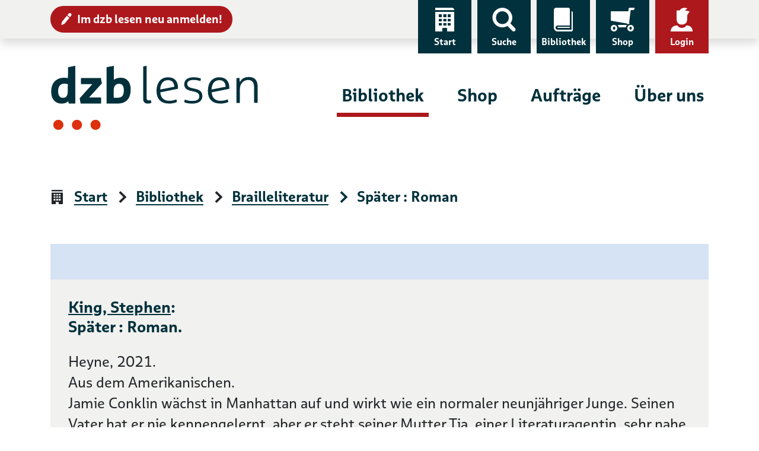

--- FILE ---
content_type: application/javascript
request_url: https://cdn.dzblesen.de/templates/dzblesen/js/script.js
body_size: 2243
content:
$(document).ready(function () {

    $('.modal-event').on('shown.bs.modal', function (e) {
        $('.modal-backdrop').css('background-color', '#DDE89A');
        $('.modal-backdrop.show').css('opacity', '1');
    });
    $('.modal-news').on('shown.bs.modal', function (e) {
        $('.modal-backdrop').css('background-color', '#EDE5F1');
        $('.modal-backdrop.show').css('opacity', '1');
    });
    $('.modal-press').on('shown.bs.modal', function (e) {
        $('.modal-backdrop').css('background-color', '#FFCF84');
        $('.modal-backdrop.show').css('opacity', '1');
    });
    $('.modal-order, .modal-reference, .modal-speaker').on('shown.bs.modal', function (e) {
        $('.modal-backdrop').css('background-color', '#DAF1F3');
        $('.modal-backdrop.show').css('opacity', '1');
    });
    $('.modal-product').on('shown.bs.modal', function (e) {
        $('.modal-backdrop').css('background-color', '#EDE5F1');
        $('.modal-backdrop.show').css('opacity', '1');
    });
    $('.modal-switch').on('shown.bs.modal', function (e) {
        $('.modal-backdrop').css('background-color', '#BAD1ED');
        $('.modal-backdrop.show').css('opacity', '1');
    });


    if (typeof $('.carousel').slick === 'function') {

        let $status = $('.carousel-paging');
        let $slickElement = $('.carousel');

        let prevButton = '<button type="button" class="btn btn-primary btn-prev"><i class="icon-arrow-left icon-center" aria-hidden="true"></i><span class="sr-only">Zurück zu vorherigen Folie</span></button>';
        let nextButton = '<button type="button" class="btn btn-primary btn-next"><span class="sr-only">Weiter zur nächsten Folie</span><i class="icon-arrow-right icon-center" aria-hidden="true"></i></button>';

        let slickCustomPaging = function(slider, i) {
            numberOfSlides = slider.$slides.length;
            return $('<button type="button" class="sr-only" />').text('Element ' + (i + 1) + ' von ' + numberOfSlides);
        };

        $slickElement.on('init reInit afterChange', function (event, slick, currentSlide, nextSlide) {
            // no dots -> no slides
            if (!slick.$dots) {
                return;
            }

            // use dots to get some count information
            // SB: double children function due to surrounding <div role=group> around <ul> element
            let numberOfDots = slick.$dots[0].children[0].children.length;

            if (typeof currentSlide === 'undefined') {
                currentSlide = slick.options.initialSlide + 1;
            }

            $status.text(currentSlide + '/' + (numberOfDots));
        });

        $('.gallery .carousel').not('.slick-initialized').slick({
            dots: true,
            dotsClass: 'carousel-indicators',
            infinite: true,
            speed: 300,
            focusOnSelect: true,
            prevArrow: prevButton,
            nextArrow: nextButton,
            customPaging: slickCustomPaging,
			responsive: [
				{
					breakpoint: 576,
					settings: {
						dots: false,
					},
				},
			]
        });

        $('.gallery-reference .carousel').not('.slick-initialized').slick({
            dots: true,
            dotsClass: 'carousel-indicators',
            infinite: true,
            speed: 300,
            focusOnSelect: true,
            slidesToShow: 1,
            prevArrow: prevButton,
            nextArrow: nextButton,
            customPaging: slickCustomPaging,
            adaptiveHeight: true,
            responsive: [
                {
                    breakpoint: 992,
                    settings: {
                        centerMode: false,
                    },
                },
                {
                    breakpoint: 768,
                    settings: {
                        dots: false,
                    },
                },
            ]
        });

        $('.modal').on('shown.bs.modal', function (e) {
            $('.carousel', this).slick('setPosition');
            $('.carousel', this).slick('refresh');
        })

        // NEW SLIDER ON HOMEPAGE
		$('.slider .carousel').not('.slick-initialized').slick({
            dots: true,
            dotsClass: 'carousel-indicators',
            infinite: true,
            speed: 300,
            focusOnSelect: true,
            slidesToShow: 1,
            slidesToScroll: 1,
            prevArrow: prevButton,
            nextArrow: nextButton,
            customPaging: slickCustomPaging,
            responsive: [
                {
                    breakpoint: 992,
                    settings: {
                        centerMode: true,
                        centerPadding: '50px',
                    },
                },
            ]
        });

		// OLD SLIDER ON HOMEPAGE
        $('.hero-slider .carousel').not('.slick-initialized').slick({
            dots: true,
            dotsClass: 'carousel-indicators',
            infinite: true,
            speed: 300,
            focusOnSelect: true,
            slidesToShow: 1,
            slidesToScroll: 1,
            prevArrow: prevButton,
            nextArrow: nextButton,
            customPaging: slickCustomPaging,
            responsive: [
                {
                    breakpoint: 576,
                    settings: {
                        slidesToShow: 1,
                        slidesToScroll: 1,
                        dots: false,
                    },
                },
            ]
        });

        // SECTIONS ON HOMEPAGE
		$('.audience .carousel, .themes .carousel').not('.slick-initialized').slick({
            dots: true,
            dotsClass: 'carousel-indicators',
            infinite: true,
            speed: 300,
            focusOnSelect: true,
            slidesToShow: 4,
            slidesToScroll: 4,
            prevArrow: prevButton,
            nextArrow: nextButton,
            customPaging: slickCustomPaging,
            adaptiveHeight: true,
            responsive: [
                {
                    breakpoint: 992,
                    settings: {
                        slidesToShow: 3,
                        slidesToScroll: 3,
                    },
                },
                {
                    breakpoint: 768,
                    settings: {
                        slidesToShow: 2,
                        slidesToScroll: 2,
                    },
                },
                {
                    breakpoint: 576,
                    settings: {
                        slidesToShow: 1,
                        slidesToScroll: 1,
                        dots: false,
                    },
                }
            ]
        });

        $('.carousel.carousel-center').not('.slick-initialized').slick({
            centerMode: true,
            centerPadding: '60px',
            dots: true,
            dotsClass: 'carousel-indicators',
            infinite: true,
            speed: 300,
            focusOnSelect: true,
            slidesToShow: 1,
            slidesToScroll: 1,
            prevArrow: prevButton,
            nextArrow: nextButton,
            customPaging: slickCustomPaging,
            adaptiveHeight: true,
            responsive: [
                {
                    breakpoint: 992,
                    settings: {
                        centerMode: false,
                    },
                },
            ]
        });

        $('.carousel.carousel-responsive').not('.slick-initialized').slick({
            dots: true,
            dotsClass: 'carousel-paging',
            infinite: true,
            speed: 300,
            focusOnSelect: true,
            slidesToShow: 1,
            slidesToScroll: 1,
            prevArrow: prevButton,
            nextArrow: nextButton,
            customPaging: function (slider, i) {
                return (i + 1) + ' von ' + slider.slideCount;
            },
            mobileFirst: true,
            adaptiveHeight: true,
            responsive: [
                {
                    breakpoint: 768,
                    settings: 'unslick',
                },
				// {
				// 	breakpoint: 576,
				// 	customPaging: function() { return ''; },
				// }
            ]
        });

        $(window).on('resize', function () {
            $('.carousel.carousel-responsive').slick('resize');
        });

        // equal height boxes in carousel
        $('.hero-slider .carousel, .slider .carousel, .audience .carousel').on('setPosition', function () {
            $(this).find('.slick-slide').height('auto');
            let slickTrack = $(this).find('.slick-track');
            let slickTrackHeight = $(slickTrack).height();
            $(this).find('.slick-slide').css('height', slickTrackHeight + 'px');
        });
    }


    // show scroll-to-top button
    $(window).on('scroll', function () {
        if ($(this).scrollTop() > 100) {
            $('#scroll-top').fadeIn();
        } else {
            $('#scroll-top').fadeOut();
        }
    });
    // show scroll-to-top button on page load if necessary
    if ($(this).scrollTop() > 100) {
        $('#scroll-top').fadeIn();
    }

    // make all jump links scroll smooth
    $('a[href^="#"]').on('click', function (e) {
        if (!$(this).hasClass('dropdown-toggle')
            && !$(this).hasClass('notation-text')
            && !$(this).attr('data-toggle'))
        {
            e.preventDefault();
            scrollToElement((this.hash.substring(0, 1) === '#') ? this.hash.substring(1) : this.hash);

			// for skip links
			e.target.blur();
			$(e.target.attributes[0].nodeValue).focus();
		}
    });

    // scroll to anchor on page load
    if (window.location.hash) {
        let hash = window.location.hash;
        // history.replaceState(null, null, ' ');
        scrollToElement(hash);
    }
});

function scrollToElement(id) {
    if (document.getElementById(id)) {
        let headerOffset = 120;
        let elementPosition = document.getElementById(id).offsetTop;
        let offsetPosition = elementPosition - headerOffset;
        window.scrollTo({
            top: offsetPosition,
            left: 0,
            behavior: 'smooth'
        });
    }
}

function parseDate(input, format) {
    format = format || 'yyyy-mm-dd'; // default format
    let parts = input.match(/(\d+)/g),
        i = 0, fmt = {};
    // extract date-part indexes from the format
    format.replace(/(yyyy|dd|mm)/g, function(part) { fmt[part] = i++; });

    return new Date(parts[fmt['yyyy']], parts[fmt['mm']]-1, parts[fmt['dd']]);
}
